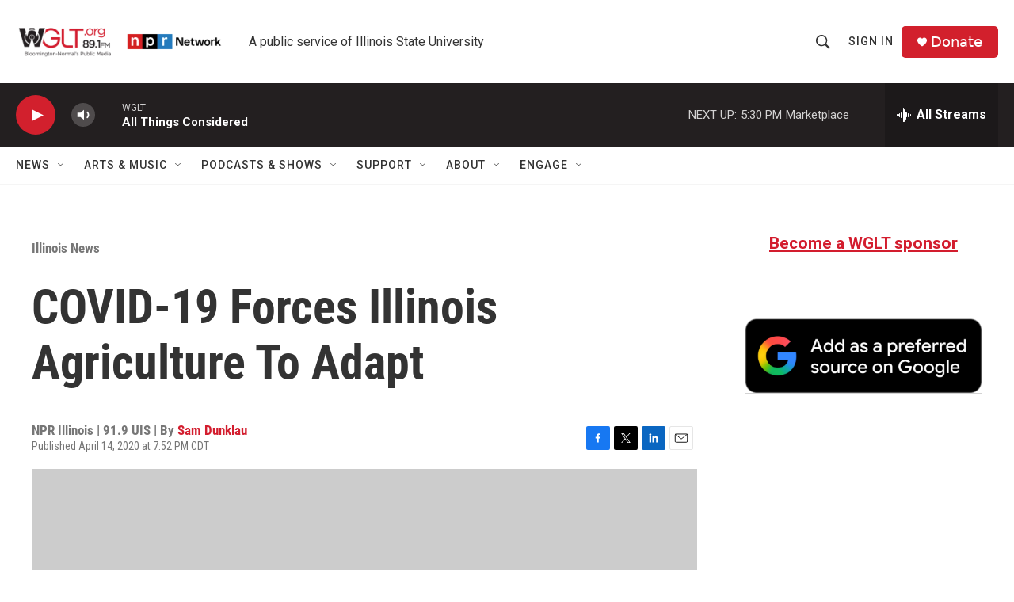

--- FILE ---
content_type: text/html; charset=utf-8
request_url: https://www.google.com/recaptcha/api2/aframe
body_size: 265
content:
<!DOCTYPE HTML><html><head><meta http-equiv="content-type" content="text/html; charset=UTF-8"></head><body><script nonce="vpc529s-L9_K3ctv1Ro4Rg">/** Anti-fraud and anti-abuse applications only. See google.com/recaptcha */ try{var clients={'sodar':'https://pagead2.googlesyndication.com/pagead/sodar?'};window.addEventListener("message",function(a){try{if(a.source===window.parent){var b=JSON.parse(a.data);var c=clients[b['id']];if(c){var d=document.createElement('img');d.src=c+b['params']+'&rc='+(localStorage.getItem("rc::a")?sessionStorage.getItem("rc::b"):"");window.document.body.appendChild(d);sessionStorage.setItem("rc::e",parseInt(sessionStorage.getItem("rc::e")||0)+1);localStorage.setItem("rc::h",'1769209175504');}}}catch(b){}});window.parent.postMessage("_grecaptcha_ready", "*");}catch(b){}</script></body></html>